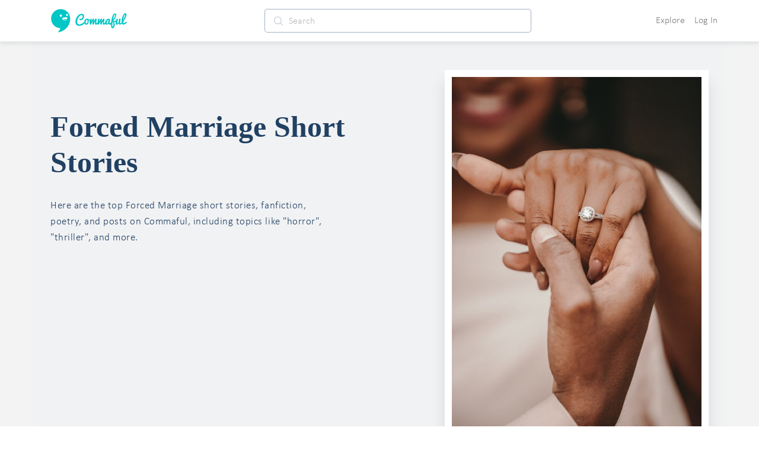

--- FILE ---
content_type: image/svg+xml
request_url: https://cdn.commaful.com/media/public/images/pencil/assets/c2/reactions/NI.svg
body_size: 1532
content:
<svg xmlns="http://www.w3.org/2000/svg" viewBox="0 0 36 36"><path fill="#FFDB5E" d="M34.956 17.916c0-.503-.12-.975-.321-1.404-1.341-4.326-7.619-4.01-16.549-4.221-1.493-.035-.639-1.798-.115-5.668.341-2.517-1.282-6.382-4.01-6.382-4.498 0-.171 3.548-4.148 12.322-2.125 4.688-6.875 2.062-6.875 6.771v10.719c0 1.833.18 3.595 2.758 3.885C8.195 34.219 7.633 36 11.238 36h18.044c1.838 0 3.333-1.496 3.333-3.334 0-.762-.267-1.456-.698-2.018 1.02-.571 1.72-1.649 1.72-2.899 0-.76-.266-1.454-.696-2.015 1.023-.57 1.725-1.649 1.725-2.901 0-.909-.368-1.733-.961-2.336.757-.611 1.251-1.535 1.251-2.581z"/><path fill="#EE9547" d="M23.02 21.249h8.604c1.17 0 2.268-.626 2.866-1.633.246-.415.109-.952-.307-1.199-.415-.247-.952-.108-1.199.307-.283.479-.806.775-1.361.775h-8.81c-.873 0-1.583-.71-1.583-1.583s.71-1.583 1.583-1.583H28.7c.483 0 .875-.392.875-.875s-.392-.875-.875-.875h-5.888c-1.838 0-3.333 1.495-3.333 3.333 0 1.025.475 1.932 1.205 2.544-.615.605-.998 1.445-.998 2.373 0 1.028.478 1.938 1.212 2.549-.611.604-.99 1.441-.99 2.367 0 1.12.559 2.108 1.409 2.713-.524.589-.852 1.356-.852 2.204 0 1.838 1.495 3.333 3.333 3.333h5.484c1.17 0 2.269-.625 2.867-1.632.247-.415.11-.952-.305-1.199-.416-.245-.953-.11-1.199.305-.285.479-.808.776-1.363.776h-5.484c-.873 0-1.583-.71-1.583-1.583s.71-1.583 1.583-1.583h6.506c1.17 0 2.27-.626 2.867-1.633.247-.416.11-.953-.305-1.199-.419-.251-.954-.11-1.199.305-.289.487-.799.777-1.363.777h-7.063c-.873 0-1.583-.711-1.583-1.584s.71-1.583 1.583-1.583h8.091c1.17 0 2.269-.625 2.867-1.632.247-.415.11-.952-.305-1.199-.417-.246-.953-.11-1.199.305-.289.486-.799.776-1.363.776H23.02c-.873 0-1.583-.71-1.583-1.583s.709-1.584 1.583-1.584z"/></svg>